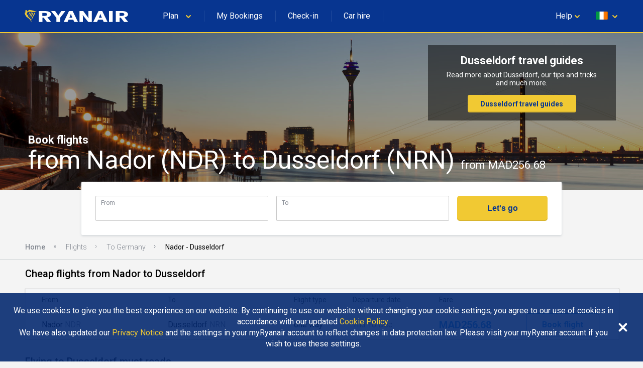

--- FILE ---
content_type: text/javascript; charset=UTF-8
request_url: https://www.ryanair.com/flights/designs/clientlib-all.9595df6e952fc06f32c182f92b34153d.js
body_size: 32405
content:
!function(p,m){"use strict";if("IntersectionObserver"in p&&"IntersectionObserverEntry"in p&&"intersectionRatio"in p.IntersectionObserverEntry.prototype)"isIntersecting"in p.IntersectionObserverEntry.prototype||Object.defineProperty(p.IntersectionObserverEntry.prototype,"isIntersecting",{get:function(){return 0<this.intersectionRatio}});else{var e=[];t.prototype.THROTTLE_TIMEOUT=100,t.prototype.POLL_INTERVAL=null,t.prototype.USE_MUTATION_OBSERVER=!0,t.prototype.observe=function(e){if(!this._observationTargets.some(function(t){return t.element==e})){if(!e||1!=e.nodeType)throw new Error("target must be an Element");this._registerInstance(),this._observationTargets.push({element:e,entry:null}),this._monitorIntersections(),this._checkForIntersections()}},t.prototype.unobserve=function(e){this._observationTargets=this._observationTargets.filter(function(t){return t.element!=e}),this._observationTargets.length||(this._unmonitorIntersections(),this._unregisterInstance())},t.prototype.disconnect=function(){this._observationTargets=[],this._unmonitorIntersections(),this._unregisterInstance()},t.prototype.takeRecords=function(){var t=this._queuedEntries.slice();return this._queuedEntries=[],t},t.prototype._initThresholds=function(t){var e=t||[0];return Array.isArray(e)||(e=[e]),e.sort().filter(function(t,e,n){if("number"!=typeof t||isNaN(t)||t<0||1<t)throw new Error("threshold must be a number between 0 and 1 inclusively");return t!==n[e-1]})},t.prototype._parseRootMargin=function(t){var e=(t||"0px").split(/\s+/).map(function(t){var e=/^(-?\d*\.?\d+)(px|%)$/.exec(t);if(!e)throw new Error("rootMargin must be specified in pixels or percent");return{value:parseFloat(e[1]),unit:e[2]}});return e[1]=e[1]||e[0],e[2]=e[2]||e[0],e[3]=e[3]||e[1],e},t.prototype._monitorIntersections=function(){this._monitoringIntersections||(this._monitoringIntersections=!0,this.POLL_INTERVAL?this._monitoringInterval=setInterval(this._checkForIntersections,this.POLL_INTERVAL):(n(p,"resize",this._checkForIntersections,!0),n(m,"scroll",this._checkForIntersections,!0),this.USE_MUTATION_OBSERVER&&"MutationObserver"in p&&(this._domObserver=new MutationObserver(this._checkForIntersections),this._domObserver.observe(m,{attributes:!0,childList:!0,characterData:!0,subtree:!0}))))},t.prototype._unmonitorIntersections=function(){this._monitoringIntersections&&(this._monitoringIntersections=!1,clearInterval(this._monitoringInterval),this._monitoringInterval=null,o(p,"resize",this._checkForIntersections,!0),o(m,"scroll",this._checkForIntersections,!0),this._domObserver&&(this._domObserver.disconnect(),this._domObserver=null))},t.prototype._checkForIntersections=function(){var c=this._rootIsInDom(),h=c?this._getRootRect():{top:0,bottom:0,left:0,right:0,width:0,height:0};this._observationTargets.forEach(function(t){var e=t.element,n=v(e),o=this._rootContainsTarget(e),r=t.entry,i=c&&o&&this._computeTargetAndRootIntersection(e,h),s=t.entry=new a({time:p.performance&&performance.now&&performance.now(),target:e,boundingClientRect:n,rootBounds:h,intersectionRect:i});r?c&&o?this._hasCrossedThreshold(r,s)&&this._queuedEntries.push(s):r&&r.isIntersecting&&this._queuedEntries.push(s):this._queuedEntries.push(s)},this),this._queuedEntries.length&&this._callback(this.takeRecords(),this)},t.prototype._computeTargetAndRootIntersection=function(t,e){if("none"!=p.getComputedStyle(t).display){for(var n,o,r,i,s,c,h,a,u=v(t),d=b(t),l=!1;!l;){var g=null,f=1==d.nodeType?p.getComputedStyle(d):{};if("none"==f.display)return;if(d==this.root||d==m?(l=!0,g=e):d!=m.body&&d!=m.documentElement&&"visible"!=f.overflow&&(g=v(d)),g&&(n=g,o=u,void 0,r=Math.max(n.top,o.top),i=Math.min(n.bottom,o.bottom),s=Math.max(n.left,o.left),c=Math.min(n.right,o.right),a=i-r,!(u=0<=(h=c-s)&&0<=a&&{top:r,bottom:i,left:s,right:c,width:h,height:a})))break;d=b(d)}return u}},t.prototype._getRootRect=function(){var t;if(this.root)t=v(this.root);else{var e=m.documentElement,n=m.body;t={top:0,left:0,right:e.clientWidth||n.clientWidth,width:e.clientWidth||n.clientWidth,bottom:e.clientHeight||n.clientHeight,height:e.clientHeight||n.clientHeight}}return this._expandRectByRootMargin(t)},t.prototype._expandRectByRootMargin=function(n){var t=this._rootMarginValues.map(function(t,e){return"px"==t.unit?t.value:t.value*(e%2?n.width:n.height)/100}),e={top:n.top-t[0],right:n.right+t[1],bottom:n.bottom+t[2],left:n.left-t[3]};return e.width=e.right-e.left,e.height=e.bottom-e.top,e},t.prototype._hasCrossedThreshold=function(t,e){var n=t&&t.isIntersecting?t.intersectionRatio||0:-1,o=e.isIntersecting?e.intersectionRatio||0:-1;if(n!==o)for(var r=0;r<this.thresholds.length;r++){var i=this.thresholds[r];if(i==n||i==o||i<n!=i<o)return!0}},t.prototype._rootIsInDom=function(){return!this.root||r(m,this.root)},t.prototype._rootContainsTarget=function(t){return r(this.root||m,t)},t.prototype._registerInstance=function(){e.indexOf(this)<0&&e.push(this)},t.prototype._unregisterInstance=function(){var t=e.indexOf(this);-1!=t&&e.splice(t,1)},p.IntersectionObserver=t,p.IntersectionObserverEntry=a}function a(t){this.time=t.time,this.target=t.target,this.rootBounds=t.rootBounds,this.boundingClientRect=t.boundingClientRect,this.intersectionRect=t.intersectionRect||{top:0,bottom:0,left:0,right:0,width:0,height:0},this.isIntersecting=!!t.intersectionRect;var e=this.boundingClientRect,n=e.width*e.height,o=this.intersectionRect,r=o.width*o.height;this.intersectionRatio=n?r/n:this.isIntersecting?1:0}function t(t,e){var n,o,r,i=e||{};if("function"!=typeof t)throw new Error("callback must be a function");if(i.root&&1!=i.root.nodeType)throw new Error("root must be an Element");this._checkForIntersections=(n=this._checkForIntersections.bind(this),o=this.THROTTLE_TIMEOUT,r=null,function(){r||(r=setTimeout(function(){n(),r=null},o))}),this._callback=t,this._observationTargets=[],this._queuedEntries=[],this._rootMarginValues=this._parseRootMargin(i.rootMargin),this.thresholds=this._initThresholds(i.threshold),this.root=i.root||null,this.rootMargin=this._rootMarginValues.map(function(t){return t.value+t.unit}).join(" ")}function n(t,e,n,o){"function"==typeof t.addEventListener?t.addEventListener(e,n,o||!1):"function"==typeof t.attachEvent&&t.attachEvent("on"+e,n)}function o(t,e,n,o){"function"==typeof t.removeEventListener?t.removeEventListener(e,n,o||!1):"function"==typeof t.detatchEvent&&t.detatchEvent("on"+e,n)}function v(t){var e;try{e=t.getBoundingClientRect()}catch(t){}return e?(e.width&&e.height||(e={top:e.top,right:e.right,bottom:e.bottom,left:e.left,width:e.right-e.left,height:e.bottom-e.top}),e):{top:0,bottom:0,left:0,right:0,width:0,height:0}}function r(t,e){for(var n=e;n;){if(n==t)return!0;n=b(n)}return!1}function b(t){var e=t.parentNode;return e&&11==e.nodeType&&e.host?e.host:e}}(window,document),function(t,e){"object"==typeof exports&&"undefined"!=typeof module?module.exports=e():"function"==typeof define&&define.amd?define(e):t.lozad=e()}(this,function(){"use strict";var u=Object.assign||function(t){for(var e=1;e<arguments.length;e++){var n=arguments[e];for(var o in n)Object.prototype.hasOwnProperty.call(n,o)&&(t[o]=n[o])}return t},n=document.documentMode,d={rootMargin:"0px",threshold:0,load:function(t){if("picture"===t.nodeName.toLowerCase()){var e=document.createElement("img");n&&t.getAttribute("data-iesrc")&&(e.src=t.getAttribute("data-iesrc")),t.appendChild(e)}t.getAttribute("data-src")&&(t.src=t.getAttribute("data-src")),t.getAttribute("data-srcset")&&(t.srcset=t.getAttribute("data-srcset")),t.getAttribute("data-background-image")&&(t.style.backgroundImage="url('"+t.getAttribute("data-background-image")+"')")},loaded:function(){}};function l(t){t.setAttribute("data-loaded",!0)}var g=function(t){return"true"===t.getAttribute("data-loaded")};return function(){var n,o,r=0<arguments.length&&void 0!==arguments[0]?arguments[0]:".lozad",t=1<arguments.length&&void 0!==arguments[1]?arguments[1]:{},e=u({},d,t),i=e.rootMargin,s=e.threshold,c=e.load,h=e.loaded,a=void 0;return window.IntersectionObserver&&(a=new IntersectionObserver((n=c,o=h,function(t,e){t.forEach(function(t){0<t.intersectionRatio&&(e.unobserve(t.target),g(t.target)||(n(t.target),l(t.target),o(t.target)))})}),{rootMargin:i,threshold:s})),{observe:function(){for(var t,e=(t=r)instanceof Element?[t]:t instanceof NodeList?t:document.querySelectorAll(t),n=0;n<e.length;n++)g(e[n])||(a?a.observe(e[n]):(c(e[n]),l(e[n]),h(e[n])))},triggerLoad:function(t){g(t)||(c(t),l(t),h(t))}}}});
var basePage=function(e){"use strict";var l=window.document;return l.addEventListener("DOMContentLoaded",function(){if(l.body.scrollTop=0,l.documentElement.scrollTop=0,lozad&&lozad().observe(),-1!==navigator.userAgent.indexOf("MSIE")||0<navigator.appVersion.indexOf("Trident/"))for(var e=l.querySelectorAll("img"),n=0;n<e.length;n++){var r=e[n].getAttribute("data-ie11src");r&&(e[n].src=r)}}),e.addFullScreenEventListener=function(r){var t=[l.fullscreenElement,l.mozIsFullScreen,l.webkitIsFullScreen,l.msIsFullScreen];["fullscreenchange","mozfullscreenchange","webkitfullscreenchange","msfullscreenchange"].forEach(function(e,n){l.addEventListener(e,function(){r(n,t)},!1)})},e}({});

!function(){"use strict";var d,l="https://dev-assets.ryanair.com/resources/ui/icons/";function r(e,n){var t=new XMLHttpRequest;t.onreadystatechange=function(){4==t.readyState&&200==t.status&&n(t.responseText)},t.open("GET",e,!0),t.send(null)}function i(){var a=document.getElementsByClassName("inline-svg");setTimeout(function(){var t=[].slice.call(a);if(0<t.length&&1!==t.length)for(var e=function(n){var e=t[n].getAttribute("icon-ref");e&&r(l+e,function(e){!function(e,n){if(n&&e){var t=document.importNode(e,!0);n.replaceWith(t)}}((new DOMParser).parseFromString(e,"text/xml").getElementsByTagName("svg")[0],t[n])})},n=0;n<t.length;n++)e(n)},100)}var m,a=document.getElementsByClassName("drops");function t(e){m=JSON.parse(e),r(window.location.origin+"/content/ryanair.markets.json",n)}function p(e){return-1===e.indexOf("http")&&-1===e.indexOf("ryanair.com")?""+window.location.origin+e:e}function v(e){var n;if(e)switch(e){case"farefinder":n="/cheap-flights";break;case"map":n="/cheap-flight-destinations";break;case"timetable":n="/timetable";break;case"flight-info":n="/flight-info";break;case"mytrips.summary":case"check-in":n="/check-in"}return window.location.origin+"/"+d.countryCode+"/"+d.languageCode+n}function o(e){"seo-body menu-open"===document.body.className?document.body.className="seo-body":document.body.className="seo-body menu-open"}function n(e){var n,t=JSON.parse(e);(n=t.filter(function(e){return"rs"===e.code})[0])&&(n.code="sr");var c=document.getElementsByClassName("marketsList");c&&0<c.length&&t.forEach(function(n){var e=document.createElement("li"),t=document.createElement("a");if(t.href=window.seoPages.siteRootPath+"/"+n.code+"/"+n.languageCode,d.countryCode===n.code&&d.languageCode===n.languageCode){t.className="core-link-inline selected";var a=document.getElementById("flag-mobile");if(a)a.className="ico-flag "+d.countryCode,document.getElementById("flag-mobile-name").innerHTML=n.name,document.getElementById("flag-mobile-desc").innerHTML=n.languageName}else t.className="core-link-inline";var l=document.createElement("span");l.className="ico-flag "+function(e){if("ca"===e.languageCode)return"ct";if("la"===e.code){if("en"===e.languageCode)return"eu";if("de"===e.languageCode)return"at"}return e.code}(n);var r=document.createElement("span");r.innerHTML=n.name;var i=document.createElement("span");i.innerHTML="&nbsp;("+n.languageName+")",i.className="language",m.filter(function(e){return e.languageCode===n.languageCode&&e.countryCode===n.code})[0]||(e.className="disabled"),t.appendChild(l),t.appendChild(r),t.appendChild(i),e.appendChild(t);for(var o=0;o<c.length;o++){var s=e.cloneNode(!0);c[o].appendChild(s)}})}function s(e){var n,t,a,l=JSON.parse(e);(function(e){var n=document.getElementById("plan-trip");if(n){n.childNodes.item(1),n.onclick=c;for(var t=document.getElementsByClassName("planId"),a=0;a<t.length;a++){var l=t[a];t&&(l.innerHTML=e[0].title)}!function(e){var n=document.getElementsByClassName("plan-trip-drop")[0].getElementsByClassName("dropdown-row")[0];if(n)for(var t=b(e,"planTrip"),a=t,l=0;l<a.content.length;l++){var r=a.content[l],i=document.createElement("div");i.className="col-travel";var o=document.createElement("h3");o.className="nav-bar-h3",o.innerHTML=r.title,i.appendChild(o);var s=document.createElement("ul");s.className="nav-bar-ul";for(var c=0;c<r.submenu.length;c++){var d=document.createElement("li");d.className="nav-bar-ul";var m=document.createElement("a");m.className="core-link-inline",r.submenu[c].target?m.target=r.submenu[c].target:m.target="_self",m.innerHTML=r.submenu[c].title,r.submenu[c].path?m.href=p(r.submenu[c].path):r.submenu[c].route&&(m.href=v(r.submenu[c].route)),d.appendChild(m),s.appendChild(d)}i.appendChild(s),n.appendChild(i)}}(e)}})(t=l),(n=document.getElementById("markets"))&&(n.childNodes.item(1),n.onclick=c),function(e){var n=document.getElementById("useful");if(document.getElementById("usefulMobile"),n){n.childNodes.item(1),n.onclick=c;var t=document.getElementsByClassName("usefulTitleId");if(t&&e[3])for(var a=0;a<t.length;a++){var l=t[a];l&&(l.innerHTML=e[3].title)}!function(e){var n=document.getElementsByClassName("useful-drop")[0].getElementsByClassName("dropdown-row")[0];if(n){var t=b(e,"usefulLinks"),a=t,l=document.createElement("div");l.className="col-useful";var r=document.createElement("h3");r.className="nav-bar-h3",r.innerHTML=a.title;var i=document.createElement("p");i.className="nav-bar-p",i.innerHTML=a.description,l.appendChild(r),l.appendChild(i),n.appendChild(l);for(var o=0;o<a.content.length;o++){var s=a.content[o],c=document.createElement("div");c.className="col-travel";var d=document.createElement("h3");d.className="nav-bar-h3",d.innerHTML=s.title,c.appendChild(d);var m=document.createElement("ul");m.className="nav-bar-ul";for(var u=0;u<s.submenu.length;u++){var g=document.createElement("li");g.className="nav-bar-ul";var h=document.createElement("a");h.className="core-link-inline",s.submenu[u].target?h.target=s.submenu[u].target:h.target="_self",h.innerHTML=s.submenu[u].title,s.submenu[u].path?h.href=p(s.submenu[u].path):s.submenu[u].route&&(h.href=v(s.submenu[u].route)),g.appendChild(h),m.appendChild(g)}c.appendChild(m),n.appendChild(c)}}}(e)}}(t),function(e){var n=document.getElementsByClassName("myBookingsLabel"),t=b(e,"manageTrips");if(n&&t)for(var a=0;a<n.length;a++){var l=n[a];l&&(l.innerHTML=t.title,l.href=v("check-in"))}var r=document.getElementsByClassName("checkInLabel");if(r&&e[2])for(var a=0;a<r.length;a++){var i=r[a];i&&(i.innerHTML=e[2].title,i.href=v("check-in"))}var o=document.getElementsByClassName("holidaysLabel"),s=b(e,"hotels");if(o&&s)for(var a=0;a<o.length;a++){var c=o[a];c&&(c.innerHTML=s.title,s.path&&(c.href=s.path))}else document.getElementById("hotels").style.display="none";var d=document.getElementsByClassName("carHireLabel"),m=b(e,"carHire");if(d&&m)for(var a=0;a<d.length;a++){var u=d[a];u&&(u.innerHTML=m.title,m.path&&(u.href=m.path))}else document.getElementById("car-hire").style.display="none"}(t),function(e){var n=document.getElementById("planIdMobile");if(n){var t=b(e,"planTrip"),a=t,l=document.createElement("span");l.innerHTML=a.title,n.appendChild(l);for(var r=0;r<a.content.length;r++){var i=a.content[r],o=document.createElement("div");o.id=i.title.split(" ").join(""),o.onclick=f;var s=document.createElement("a");s.href="javascript:void(0)",s.innerHTML="<span>"+i.title+'</span><svg viewBox="0 0 64 64" id="glyphs.chevron" width="100%" height="100%">\n          <path d="M32.4 48.2c-1.5 0-3-.6-4.1-1.7l-21-20.6c-2.3-2.3-2.4-6-.1-8.3 2.3-2.3 6-2.4 8.3-.1L32.3 34l16.1-16.4c2.3-2.3 6-2.4 8.3-.1 2.3 2.3 2.4 6 .1 8.3L36.6 46.4c-1.1 1.1-2.6 1.8-4.2 1.8z"></path>\n         </svg>',o.appendChild(s);var c=document.getElementById("pnl-explore-content"),d=document.createElement("ul");d.className="sublinks",d.id=i.title.split(" ").join("")+"-submenu";var m=document.createElement("li");m.className="title",m.innerHTML=i.title,d.hidden=!0,d.appendChild(m);for(var u=0;u<i.submenu.length;u++){var g=document.createElement("li"),h=document.createElement("a");i.submenu[u].target?h.target=i.submenu[u].target:h.target="_self",h.innerHTML=i.submenu[u].title,i.submenu[u].path?h.href=p(i.submenu[u].path):i.submenu[u].route?h.href=v(i.submenu[u].route):h.href="javascript:void(0)",g.appendChild(h),d.appendChild(g)}c.appendChild(d),n.appendChild(o)}}}(t),function(e){var n=document.getElementById("usefulMobileId");if(n){var t=b(e,"usefulLinks"),a=t,l=document.createElement("span");l.innerHTML=a.title,n.appendChild(l);for(var r=0;r<a.content.length;r++){var i=a.content[r],o=document.createElement("div");o.id=i.title.split(" ").join(""),o.onclick=f;var s=document.createElement("a");s.href="javascript:void(0)",s.innerHTML="<span>"+i.title+'</span><svg viewBox="0 0 64 64" id="glyphs.chevron" width="100%" height="100%">\n          <path d="M32.4 48.2c-1.5 0-3-.6-4.1-1.7l-21-20.6c-2.3-2.3-2.4-6-.1-8.3 2.3-2.3 6-2.4 8.3-.1L32.3 34l16.1-16.4c2.3-2.3 6-2.4 8.3-.1 2.3 2.3 2.4 6 .1 8.3L36.6 46.4c-1.1 1.1-2.6 1.8-4.2 1.8z"></path>\n         </svg>',o.appendChild(s);var c=document.getElementById("pnl-explore-content"),d=document.createElement("ul");d.className="sublinks",d.id=i.title.split(" ").join("")+"-submenu";var m=document.createElement("li");m.className="title",m.innerHTML=i.title,d.hidden=!0,d.appendChild(m);for(var u=0;u<i.submenu.length;u++){var g=document.createElement("li"),h=document.createElement("a");i.submenu[u].target?h.target=i.submenu[u].target:h.target="_self",h.innerHTML=i.submenu[u].title,i.submenu[u].path?h.href=p(i.submenu[u].path):i.submenu[u].route?h.href=v(i.submenu[u].route):h.href="javascript:void(0)",g.appendChild(h),d.appendChild(g)}c.appendChild(d),n.appendChild(o)}}}(t),(a=document.getElementById("btn-markets"))&&(a.onclick=u),function(e){for(var n=document.getElementsByClassName("btn-back pm-chevron-right"),t=0;t<n.length;t++)n[t].onclick=g}(),i(),setTimeout(function(){var e;(e=document.getElementById("menu-toggle"))instanceof HTMLDivElement&&(e.onclick=o)})}function c(e){!function(e){for(var n=document.getElementsByClassName("active"),t=0;t<n.length;t++){var a=n[t];if(a.id!==e.id&&"active"===a.className){a.className="";var l=a.getElementsByClassName("pointer"),r=l[0];r&&(r.hidden=!0)}}}(this),function(e){for(var n=0;n<a.length;n++){var t=a[n];-1===t.className.indexOf(e.id+"-drop")?t.hidden=!0:t.hidden=!t.hidden}}(this),function(e){var n=e.getElementsByClassName("pointer")[0];n&&(n.hidden=!n.hidden);"active"===e.className?e.className="":e.className="active"}(this)}function f(e){document.getElementById("pnl-explore").className+=" active",document.getElementById(this.id+"-submenu").hidden=!1}function u(e){document.getElementById("pnl-markets").className+=" active"}function b(e,n){var t;return e.forEach(function(e){e.dropdownContentsUrlLocal&&e.dropdownContentsUrlLocal===n&&(t=e)}),t}function g(e){var n=document.getElementById("pnl-explore"),t=document.getElementById("pnl-markets");n.className="menu-level",t.className="menu-level";for(var a=document.getElementById("pnl-explore-content"),l=0;l<a.children.length;l++){var r=a.children[l];r&&"sublinks"===r.className&&(r.hidden=!0)}}document.addEventListener("click",function(e){document.getElementById("ryanair-navbar").contains(e.target)||(function(){for(var e=0;e<a.length;e++){var n=a[e];n.hidden=!0}}(),function(){for(var e=document.getElementsByClassName("pointer"),n=0;n<e.length;n++){var t=e[n];t.hidden=!0}}(),function(){for(var e=document.getElementsByClassName("active"),n=0;n<e.length;n++){var t=e[n];"active"===t.className&&(t.className="")}}())}),function(){var e=(d=function(){var e;window.seoPages&&window.seoPages.currentMarket&&(e=window.seoPages.currentMarket);if(!e||!e.countryCode||!e.languageCode||2<e.countryCode.length||2<e.languageCode.length)return{countryCode:"gb",languageCode:"en"};return e}()).countryCode,n=document.getElementById("flag");n&&(n.className="ico-flag "+e);r(function(){{if(window.seoPages&&window.seoPages.endpoints&&window.seoPages.endpoints.enabledMarketsJsonPath)return window.seoPages.endpoints.enabledMarketsJsonPath;m||(m=[{countryCode:"gb",languageCode:"en"}])}}(),t),r(""+window.location.origin+window.seoPages.endpoints.headerJsonPath,s),setTimeout(function(){var e=document.getElementsByClassName("hamburger")[0];e instanceof HTMLDivElement&&(e.className="hamburger hamburger--animate")},1e3)}()}();

!function(){"use strict";var a="https://dev-assets.ryanair.com/resources/ui/icons/";function c(e,t){var n=new XMLHttpRequest;n.onreadystatechange=function(){4==n.readyState&&200==n.status&&t(n.responseText)},n.open("GET",e,!0),n.send(null)}function w(e,t){for(var n=0;n<t.length;n++){if(!e.hasOwnProperty(t[n]))return!1;e=e[t[n]]}return!0}function f(){var s=document.getElementsByClassName("inline-svg");setTimeout(function(){var n=[].slice.call(s);if(0<n.length&&1!==n.length)for(var e=function(t){var e=n[t].getAttribute("icon-ref");e&&c(a+e,function(e){!function(e,t){if(t&&e){var n=document.importNode(e,!0);t.replaceWith(n)}}((new DOMParser).parseFromString(e,"text/xml").getElementsByTagName("svg")[0],n[t])})},t=0;t<n.length;t++)e(t)},100)}function e(e){!function(t){var e=document.getElementById("top-section-header-title");e&&w(t,["banner","title"])&&(e.innerHTML=t.banner.title);var n=document.getElementsByClassName("facts")[0];n&&w(t,["banner","items"])&&t.banner.items.forEach(function(e){var t=document.createElement("li");t.className="fact",t.innerHTML='<span class="fact-title">'+e.title+'</span>\n      <span class="fact-text">\n        <strong>'+e.text+"</strong>"+e.subtext+"</span>",n.appendChild(t)});var s=document.getElementById("airports-list-title");s&&w(t,["airportsAndTourism","title"])&&w(t,["airportsAndTourism","items"])&&(s.innerHTML=t.airportsAndTourism.title);function c(e){var t=this.nextSibling;t.hidden=!t.hidden}var l=document.getElementsByClassName("useful-links")[0],i=document.getElementsByClassName("useful-links-mobile")[0];l&&t.navigation&&t.navigation.forEach(function(e){var n=document.createElement("ul");n.className="links";var t=document.createElement("h3");t.innerHTML=e.title,n.appendChild(t);var s=document.createElement("div");s.className="btn-link",s.onclick=c,s.innerHTML='<svg viewBox="0 0 64 64" id="glyphs.chevron" width="100%" height="100%"><path d="M32.4 48.2c-1.5 0-3-.6-4.1-1.7l-21-20.6c-2.3-2.3-2.4-6-.1-8.3 2.3-2.3 6-2.4 8.3-.1L32.3 34l16.1-16.4c2.3-2.3 6-2.4 8.3-.1 2.3 2.3 2.4 6 .1 8.3L36.6 46.4c-1.1 1.1-2.6 1.8-4.2 1.8z"></path></svg>'+e.title;var a=document.createElement("ul");a.className="mobile-items",a.hidden=!0,e.items&&e.items.forEach(function(e){var t=document.createElement("li");t.innerHTML='<a class="core-link-inline" href="'+e.url+'">'+e.title+"</a>",a.appendChild(t),n.appendChild(t.cloneNode(!0))}),l.appendChild(n),i.appendChild(s),i.appendChild(a)});var a=document.getElementsByClassName("social-icon-container")[0];a&&w(t,["connect","items"])&&t.connect.items.forEach(function(e){var t=document.createElement("a");switch(t.className=e.icon,t.href=e.url,e.icon){case"twitter":case"twitter-footer":t.innerHTML='<svg xmlns="http://www.w3.org/2000/svg" xmlns:xlink="http://www.w3.org/1999/xlink" version="1.1" id="Layer_1" x="0px" y="0px" viewBox="-388 266.3 64 64" style="enable-background:new -388 266.3 64 64;" xml:space="preserve">\n        <style type="text/css">\n          .st0{fill:#FFFFFF;}\n          .st1{fill:#55ACEE;}\n        </style>\n           <path class="st1" d="M-356,274c-13.4,0-24.3,10.9-24.3,24.3c0,13.4,10.9,24.3,24.3,24.3s24.3-10.9,24.3-24.3  C-331.7,284.9-342.6,274-356,274z M-347,293.6c0,0.2,0,0.4,0,0.7c0,6.7-5.1,14.4-14.4,14.4c-2.9,0-5.5-0.8-7.8-2.3  c0.4,0,0.8,0.1,1.2,0.1c2.4,0,4.6-0.8,6.3-2.2c-2.2,0-4.1-1.5-4.7-3.5c0.3,0.1,0.6,0.1,1,0.1c0.5,0,0.9-0.1,1.3-0.2  c-2.3-0.5-4.1-2.5-4.1-5c0,0,0,0,0-0.1c0.7,0.4,1.5,0.6,2.3,0.6c-1.4-0.9-2.3-2.5-2.3-4.2c0-0.9,0.3-1.8,0.7-2.5  c2.5,3.1,6.2,5.1,10.5,5.3c-0.1-0.4-0.1-0.8-0.1-1.2c0-2.8,2.3-5.1,5.1-5.1c1.5,0,2.8,0.6,3.7,1.6c1.2-0.2,2.2-0.6,3.2-1.2  c-0.4,1.2-1.2,2.2-2.2,2.8c1-0.1,2-0.4,2.9-0.8C-345.2,292-346,292.9-347,293.6z"></path>\n        </svg>';break;case"facebook-footer":t.innerHTML='<svg xmlns="http://www.w3.org/2000/svg" xmlns:xlink="http://www.w3.org/1999/xlink" version="1.1" id="Layer_1" x="0px" y="0px" viewBox="-388 266.3 64 64" style="enable-background:new -388 266.3 64 64;" xml:space="preserve">\n        <style type="text/css">\n          .st0{fill:#3B5998;}\n        </style>\n        <path class="st0" d="M-356,274c-13.4,0-24.3,10.9-24.3,24.3c0,13.4,10.9,24.3,24.3,24.3s24.3-10.9,24.3-24.3  C-331.7,284.9-342.6,274-356,274z M-349,285.8v4c0,0.3-0.2,0.5-0.5,0.5h-2.3c-1.6,0-1.9,0.6-1.9,1.8v2.5h4c0.2,0,0.3,0.1,0.4,0.2  c0.1,0.1,0.2,0.3,0.2,0.4v4.3c0,0.3-0.2,0.5-0.5,0.5h-4v10.8c0,0.3-0.2,0.5-0.5,0.5h-4.5c-0.3,0-0.5-0.2-0.5-0.5V300h-3.4  c-0.3,0-0.5-0.2-0.5-0.5v-4.3c0-0.3,0.2-0.5,0.5-0.5h3.4v-3c0-3.9,2.5-6.4,6.3-6.4h3.4C-349.1,285.3-348.9,285.5-349,285.8z"></path>\n        </svg>';break;case"instagram-footer":t.innerHTML='<svg xmlns="http://www.w3.org/2000/svg" xmlns:xlink="http://www.w3.org/1999/xlink" version="1.1" id="Layer_1" x="0px" y="0px" viewBox="-388 266.3 64 64" style="enable-background:new -388 266.3 64 64;" xml:space="preserve">\n          <style type="text/css">\n            .st0{fill:#4F7EA6;}\n          </style>\n          <g>\n            <path class="st0" d="M-356.2,303.2c2.2,0,4-1.8,4-4c0-0.9-0.3-1.7-0.8-2.3c-0.7-1-1.9-1.7-3.2-1.7c-1.3,0-2.5,0.7-3.2,1.7   c-0.5,0.7-0.8,1.5-0.8,2.3C-360.2,301.5-358.4,303.2-356.2,303.2z"></path>\n            <polygon class="st0" points="-347.5,294.4 -347.5,290.6 -348,290.6 -351.4,290.6 -351.3,294.4  "></polygon>\n            <path class="st0" d="M-350,299.3c0,3.4-2.8,6.2-6.2,6.2c-3.4,0-6.2-2.8-6.2-6.2c0-0.8,0.2-1.6,0.5-2.3h-3.4v9.2   c0,1.2,1,2.2,2.2,2.2h13.9c1.2,0,2.2-1,2.2-2.2v-9.2h-3.4C-350.2,297.7-350,298.4-350,299.3z"></path>\n            <path class="st0" d="M-356,274c-13.4,0-24.3,10.9-24.3,24.3c0,13.4,10.9,24.3,24.3,24.3s24.3-10.9,24.3-24.3   C-331.7,284.9-342.6,274-356,274z M-344.9,296.9v9.2c0,2.4-2,4.4-4.4,4.4h-13.9c-2.4,0-4.4-2-4.4-4.4v-13.9c0-2.4,2-4.4,4.4-4.4   h13.9c2.4,0,4.4,2,4.4,4.4V296.9z"></path>\n          </g>\n          </svg>';break;case"youtube-footer":t.innerHTML='<svg xmlns="http://www.w3.org/2000/svg" xmlns:xlink="http://www.w3.org/1999/xlink" version="1.1" id="Layer_1" x="0px" y="0px" viewBox="-388 266.3 64 64" style="enable-background:new -388 266.3 64 64;" xml:space="preserve">\n        <style type="text/css">\n          .st0{fill:#D92632;}\n          .st1{opacity:0.12;fill-rule:evenodd;clip-rule:evenodd;fill:#3C1212;}\n        </style>\n        <path id="The_Sharpness_1_" class="st1" d="M-424.7,285.5l6.5,4.3l0.9-0.5L-424.7,285.5z"></path>\n        <g id="Lozenge_2_">\n          <g>\n            <polygon class="st0" points="-359.2,294.5 -359.2,302.1 -351.8,298.3   "></polygon>\n          </g>\n        </g>\n        <path class="st0" d="M-356,274c-13.4,0-24.3,10.9-24.3,24.3c0,13.4,10.9,24.3,24.3,24.3s24.3-10.9,24.3-24.3  C-331.7,284.9-342.6,274-356,274z M-342.7,299.6c0,2.2-0.3,4.4-0.3,4.4s-0.3,1.9-1.1,2.7c-1,1.1-2.2,1.1-2.7,1.2  c-3.8,0.3-9.6,0.3-9.6,0.3s-7.1-0.1-9.3-0.3c-0.6-0.1-2-0.1-3-1.2c-0.8-0.8-1.1-2.7-1.1-2.7s-0.3-2.2-0.3-4.4v-2.1  c0-2.2,0.3-4.4,0.3-4.4s0.3-1.9,1.1-2.7c1-1.1,2.2-1.1,2.7-1.2c3.8-0.3,9.6-0.3,9.6-0.3h0c0,0,5.7,0,9.6,0.3  c0.5,0.1,1.7,0.1,2.7,1.2c0.8,0.8,1.1,2.7,1.1,2.7s0.3,2.2,0.3,4.4V299.6z"></path>\n        </svg>';break;case"linked-in-footer":t.innerHTML='<svg xmlns="http://www.w3.org/2000/svg" xmlns:xlink="http://www.w3.org/1999/xlink" version="1.1" id="Layer_1" x="0px" y="0px" viewBox="-388 266.3 64 64" style="enable-background:new -388 266.3 64 64;" xml:space="preserve">\n        <style type="text/css">\n          .st0{fill:#0065A1;}\n        </style>\n        <path class="st0" d="M-356,274c-13.4,0-24.3,10.9-24.3,24.3c0,13.4,10.9,24.3,24.3,24.3s24.3-10.9,24.3-24.3  C-331.7,284.9-342.6,274-356,274z M-361.8,306.9h-4.5v-14.6h4.5V306.9z M-364.1,290.3c-1.5,0-2.6-1.2-2.6-2.6c0-1.5,1.2-2.6,2.6-2.6  c1.5,0,2.6,1.2,2.6,2.6C-361.5,289.1-362.7,290.3-364.1,290.3z M-344.8,306.9h-4.5v-7.1c0-1.7,0-3.9-2.4-3.9c-2.4,0-2.7,1.8-2.7,3.8  v7.2h-4.5v-14.6h4.4v2h0.1c0.6-1.2,2.1-2.4,4.3-2.4c4.6,0,5.5,3,5.5,7V306.9z"></path>\n        </svg>'}a.appendChild(t)});var r=document.getElementById("social-icons-title");r&&w(t,["connect","title"])&&(r.innerHTML=t.connect.title);var o=document.getElementById("download-app-title");o&&w(t,["app","title"])&&(o.innerHTML=t.app.title);var p=document.getElementsByClassName("download-app")[0];p&&w(t,["app","items"])&&t.app.items.forEach(function(e){var t=document.createElement("a");t.href=e.url,t.innerHTML=' <img alt="'+e.title+' " title="'+e.title+' " class="btn-app" src="https://www.ryanair.com/'+e.image+'" />',p.appendChild(t)});var m=document.getElementById("partner-logos-title");m&&w(t,["partnerLogos","title"])&&(m.innerHTML=t.partnerLogos.title);var d=document.getElementsByClassName("partner-logos")[0];d&&w(t,["partnerLogos","items"])&&t.partnerLogos.items.forEach(function(e){var t=document.createElement("a");t.href=e.url,t.innerHTML=' <img alt="'+e.title+' " title="'+e.title+' " class="btn-partner-logo" src="https://www.ryanair.com/'+e.image+'" />',d.appendChild(t)});var h=document.getElementsByClassName("legal-list")[0];h&&w(t,["links","items"])&&t.links.items.forEach(function(e){var t=document.createElement("li");t.innerHTML='<a class="core-link-inline" target="_self" href="'+e.url+'">'+e.title+"</a>",h.appendChild(t)});var g=document.getElementsByClassName("payment-placeholder");if(g&&0<g.length&&w(t,["paymentMethod","items"]))for(var v=function(e){var n=g[e];t.paymentMethod.items.forEach(function(e){var t=document.createElement("img");t.src="https://www.ryanair.com/etc/designs/ryanair/frontend/resources/img/payment-methods/"+e.icon+".png",t.className="payment-method-image",n.appendChild(t)})},u=0;u<g.length;u++)v(u);f()}(JSON.parse(e))}c(""+window.location.origin+window.seoPages.endpoints.footerJsonPath,e)}();

var cookiePopup=function(e){"use strict";var t=setInterval(function(){if("complete"===document.readyState){var e=document.getElementById("cookie-popup");clearInterval(t),e&&!localStorage.getItem("ryanair.cookieDataStorageGdpr")&&(e.style.display="flex")}},500);return e.acceptCookiePolicy=function(){var e=(new Date).getTime(),t=document.getElementById("cookie-popup"),o=e+2592e6;if(t&&!localStorage.getItem("ryanair.cookieDataStorageGdpr")){t.style.display="none";try{localStorage.setItem("ryanair.cookieDataStorageGdpr",JSON.stringify(["1",o,[{language:t.getAttribute("language")||"en",country:t.getAttribute("country")||"gb",culture:t.getAttribute("culture")||"en-ie",date:e}]]))}catch(e){console.log("Error writing on the localStorage => "+e)}}},e}({});



(function () {
    const searchWidget = document.getElementsByTagName('custom-flight-search')[0];
    if (searchWidget && window.seoPagesFlightSearchConfig) {
        searchWidget.addEventListener('onSearch', function(event) {
            const from = event.detail.from && event.detail.from.iataCode ? event.detail.from.iataCode : "";
            const to = event.detail.to && event.detail.to.code ? event.detail.to.code : "";
            const startDate = new Date();
            const millisInDay = 1000 * 60 * 60 * 24;
            const endDate = new Date(Date.now() + millisInDay * window.seoPagesFlightSearchConfig.offset);

            const url = window.seoPagesFlightSearchConfig.urlPattern.replace("{from}", from)
                .replace("{to}", to)
                .replace("{budget}", window.seoPagesFlightSearchConfig.budget)
                .replace("{start-date}", formatDate(startDate))
                .replace("{end-date}", formatDate(endDate));

            window.open(url, "_self");
        });
    }

    function formatDate(date) {
        const mm = date.getMonth() + 1;
        const dd = date.getDate();

        return [date.getFullYear(),
            (mm > 9 ? '' : '0') + mm,
            (dd > 9 ? '' : '0') + dd
        ].join('-');
    }
})();

!function(){"use strict";!function(){for(var s=document.getElementsByClassName("seo-articles-list__list--scrolled"),t=0;t<s.length;t++){var a=s[t];switch(a.children.length){case 1:a.classList.contains("one-cards")||a.classList.add("one-cards");break;case 2:a.classList.contains("two-cards")||a.classList.add("two-cards")}}}()}();

